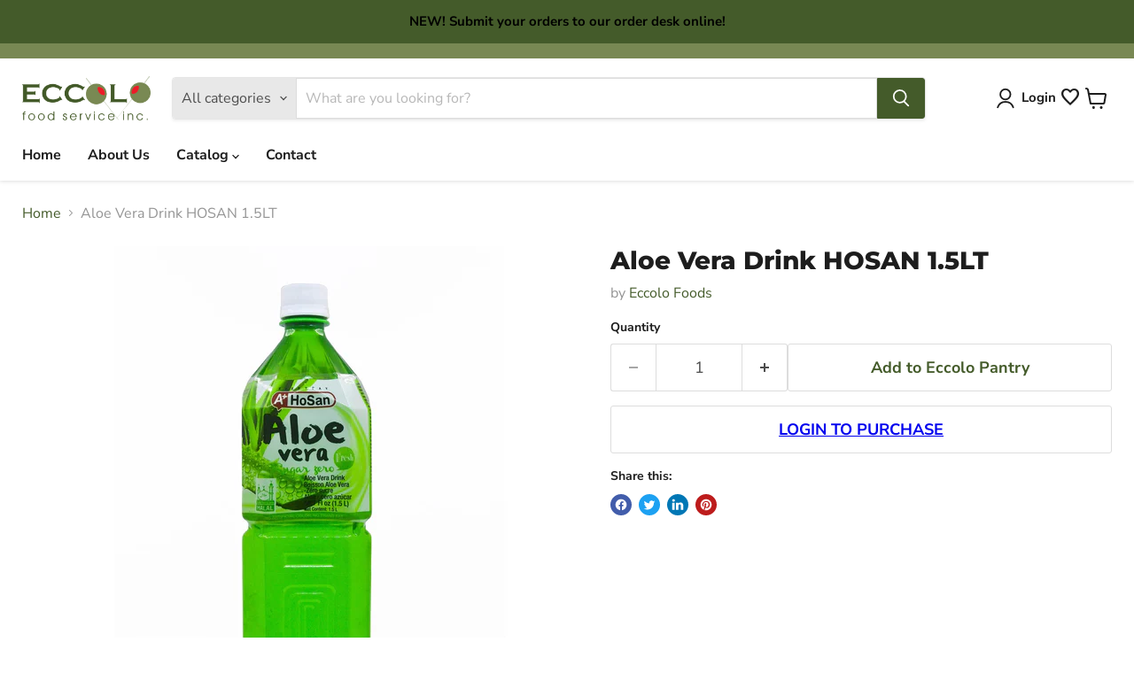

--- FILE ---
content_type: text/html; charset=utf-8
request_url: https://eccolofoods.com/collections/all/products/aloe-vera-drink-hosan-1-5lt?view=recently-viewed
body_size: 1468
content:























  












<li
  class="productgrid--item  imagestyle--cropped-medium        product-recently-viewed-card    show-actions--mobile"
  data-product-item
  data-product-quickshop-url="/products/aloe-vera-drink-hosan-1-5lt"
  data-product-id="8848150233375"
  data-product-variant-id="47356443197727"
  data-product-url="https://eccolofoods.com/products/aloe-vera-drink-hosan-1-5lt"
  
    data-recently-viewed-card
  
>
  <div class="productitem" data-product-item-content>
    
    
    
    

    

    
    <button data-with-epi="true" 
    class="swym-button swym-add-to-wishlist-view-product product_8848150233375" 
    data-swaction="addToWishlist" 
    data-product-id="8848150233375" 
    data-variant-id="47356443197727" 
    data-product-url="https://eccolofoods.com/products/aloe-vera-drink-hosan-1-5lt">      
    </button>
    <div class="productitem__container">
      <div class="product-recently-viewed-card-time" data-product-handle="aloe-vera-drink-hosan-1-5lt">
      <button
        class="product-recently-viewed-card-remove"
        aria-label="close"
        data-remove-recently-viewed
      >
        


                                                                      <svg class="icon-remove "    aria-hidden="true"    focusable="false"    role="presentation"    xmlns="http://www.w3.org/2000/svg" width="10" height="10" viewBox="0 0 10 10" xmlns="http://www.w3.org/2000/svg">      <path fill="currentColor" d="M6.08785659,5 L9.77469752,1.31315906 L8.68684094,0.225302476 L5,3.91214341 L1.31315906,0.225302476 L0.225302476,1.31315906 L3.91214341,5 L0.225302476,8.68684094 L1.31315906,9.77469752 L5,6.08785659 L8.68684094,9.77469752 L9.77469752,8.68684094 L6.08785659,5 Z"></path>    </svg>                                              

      </button>
    </div>

      <div class="productitem__image-container">
        <a
          class="productitem--image-link"
          href="/products/aloe-vera-drink-hosan-1-5lt"
          aria-label="/products/aloe-vera-drink-hosan-1-5lt"
          tabindex="-1"
          data-product-page-link
        >
          <figure
            class="productitem--image"
            data-product-item-image
            
          >
            
              
              

  
    <noscript data-rimg-noscript>
      <img
        
          src="//eccolofoods.com/cdn/shop/files/IMG_2168_512x512.jpg?v=1702297660"
        

        alt=""
        data-rimg="noscript"
        srcset="//eccolofoods.com/cdn/shop/files/IMG_2168_512x512.jpg?v=1702297660 1x, //eccolofoods.com/cdn/shop/files/IMG_2168_1024x1024.jpg?v=1702297660 2x, //eccolofoods.com/cdn/shop/files/IMG_2168_1536x1536.jpg?v=1702297660 3x, //eccolofoods.com/cdn/shop/files/IMG_2168_1597x1597.jpg?v=1702297660 3.12x"
        class="productitem--image-primary"
        
        
      >
    </noscript>
  

  <img
    
      src="//eccolofoods.com/cdn/shop/files/IMG_2168_512x512.jpg?v=1702297660"
    
    alt=""

    
      data-rimg="lazy"
      data-rimg-scale="1"
      data-rimg-template="//eccolofoods.com/cdn/shop/files/IMG_2168_{size}.jpg?v=1702297660"
      data-rimg-max="1600x1600"
      data-rimg-crop="false"
      
      srcset="data:image/svg+xml;utf8,<svg%20xmlns='http://www.w3.org/2000/svg'%20width='512'%20height='512'></svg>"
    

    class="productitem--image-primary"
    
    
  >



  <div data-rimg-canvas></div>


            

            



























          </figure>
        </a>
      </div><div class="productitem--info">
        
          
        

        

        <h2 class="productitem--title">
          <a href="/products/aloe-vera-drink-hosan-1-5lt" data-product-page-link>
            Aloe Vera Drink HOSAN 1.5LT
          </a>
        </h2>

        
          
            <span class="productitem--vendor">
              <a href="/collections/vendors?q=Eccolo%20Foods" title="Eccolo Foods">Eccolo Foods</a>
            </span>
          
        

        
          






























<div class="price productitem__price ">
  
    <div
      class="price__compare-at "
      data-price-compare-container
    >

      
        <span class="money price__original" data-price-original></span>
      
    </div>


    
      
      <div class="price__compare-at--hidden" data-compare-price-range-hidden>
        
          <span class="visually-hidden">Original price</span>
          <span class="money price__compare-at--min" data-price-compare-min>
            $4.44
          </span>
          -
          <span class="visually-hidden">Original price</span>
          <span class="money price__compare-at--max" data-price-compare-max>
            $4.44
          </span>
        
      </div>
      <div class="price__compare-at--hidden" data-compare-price-hidden>
        <span class="visually-hidden">Original price</span>
        <span class="money price__compare-at--single" data-price-compare>
          
        </span>
      </div>
    
  

  <div class="price__current  " data-price-container>

    

    
      
      
      <span class="money" data-price>
        $4.44
      </span>
    
    
  </div>

  
    
    <div class="price__current--hidden" data-current-price-range-hidden>
      
        <span class="money price__current--min" data-price-min>$4.44</span>
        -
        <span class="money price__current--max" data-price-max>$4.44</span>
      
    </div>
    <div class="price__current--hidden" data-current-price-hidden>
      <span class="visually-hidden">Current price</span>
      <span class="money" data-price>
        $4.44
      </span>
    </div>
  

  
    
    
    
    

    <div
      class="
        productitem__unit-price
        hidden
      "
      data-unit-price
    >
      <span class="productitem__total-quantity" data-total-quantity></span> | <span class="productitem__unit-price--amount money" data-unit-price-amount></span> / <span class="productitem__unit-price--measure" data-unit-price-measure></span>
    </div>
  

  
</div>


        

        
          

          
            
          
        

        
          <div class="productitem--description">
            <p></p>

            
          </div>
        
      </div>

      
    </div>
  </div>

  
    <script type="application/json" data-quick-buy-settings>
      {
        "cart_redirection": false,
        "money_format": "${{amount}}"
      }
    </script>
  
</li>


--- FILE ---
content_type: text/javascript; charset=utf-8
request_url: https://eccolofoods.com/products/aloe-vera-drink-hosan-1-5lt.js
body_size: 126
content:
{"id":8848150233375,"title":"Aloe Vera Drink HOSAN 1.5LT","handle":"aloe-vera-drink-hosan-1-5lt","description":"","published_at":"2023-12-11T07:27:38-05:00","created_at":"2023-12-11T07:27:38-05:00","vendor":"Eccolo Foods","type":"JUICES","tags":[],"price":444,"price_min":444,"price_max":444,"available":true,"price_varies":false,"compare_at_price":null,"compare_at_price_min":0,"compare_at_price_max":0,"compare_at_price_varies":false,"variants":[{"id":47356443197727,"title":"Default Title","option1":"Default Title","option2":null,"option3":null,"sku":"41-144A","requires_shipping":true,"taxable":true,"featured_image":null,"available":true,"name":"Aloe Vera Drink HOSAN 1.5LT","public_title":null,"options":["Default Title"],"price":444,"weight":0,"compare_at_price":null,"inventory_management":"shopify","barcode":"","requires_selling_plan":false,"selling_plan_allocations":[]}],"images":["\/\/cdn.shopify.com\/s\/files\/1\/0816\/4605\/9807\/files\/IMG_2168.jpg?v=1702297660"],"featured_image":"\/\/cdn.shopify.com\/s\/files\/1\/0816\/4605\/9807\/files\/IMG_2168.jpg?v=1702297660","options":[{"name":"Title","position":1,"values":["Default Title"]}],"url":"\/products\/aloe-vera-drink-hosan-1-5lt","media":[{"alt":null,"id":36933440536863,"position":1,"preview_image":{"aspect_ratio":1.0,"height":1600,"width":1600,"src":"https:\/\/cdn.shopify.com\/s\/files\/1\/0816\/4605\/9807\/files\/IMG_2168.jpg?v=1702297660"},"aspect_ratio":1.0,"height":1600,"media_type":"image","src":"https:\/\/cdn.shopify.com\/s\/files\/1\/0816\/4605\/9807\/files\/IMG_2168.jpg?v=1702297660","width":1600}],"requires_selling_plan":false,"selling_plan_groups":[]}